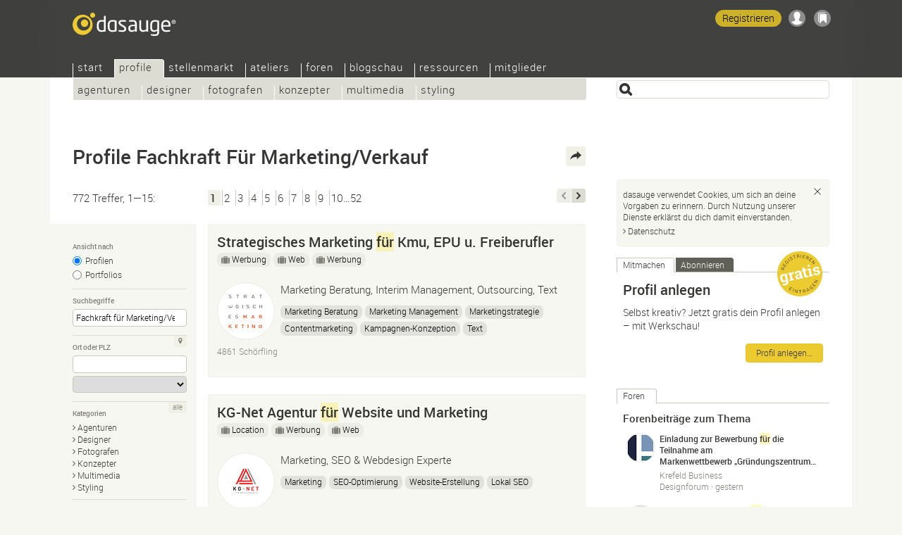

--- FILE ---
content_type: text/html; Charset=UTF-8
request_url: https://dasauge.at/profile/?begriff=Fachkraft+f%C3%BCr+Marketing%2FVerkauf
body_size: 12075
content:
<!DOCTYPE html>
<html lang="de-AT">
<head itemscope itemtype="http://schema.org/WebSite">

<script src="https://dasauge.de/qwerty/js/script.js" defer="defer" data-domain="dasauge.de" data-api="/qwerty/api/event"></script>

		<meta charset="UTF-8" />
		<meta http-equiv="X-UA-Compatible" content="IE=edge" />
		<title>Profile Fachkraft F&#252;r Marketing/Verkauf &#8211; dasauge&#174;</title>
		<link rel="stylesheet" type="text/css" href="https://cdn.dasauge.net/ds/7_16.css" />
		<!--[if lt IE 9]><link rel="stylesheet" type="text/css" href="https://cdn.dasauge.net/ds/7_0_ie8.css" /><![endif]-->
		<link rel="stylesheet" type="text/css" href="https://cdn.dasauge.net/ds/7_11_rsp.css" media="only screen and (max-width:1137px)"/>
		<script type="text/javascript" src="/ds/7_007.js"></script>
		<link rel="preload" as="font" type="font/woff" href="https://cdn.dasauge.net/gfx/wf/Roboto-Light-webfont.woff" crossorigin="crossorigin" />
		<link rel="preload" as="font" type="font/woff" href="https://cdn.dasauge.net/gfx/wf/Roboto-Medium-webfont.woff" crossorigin="crossorigin" />
		<link rel="preload" as="image" type="image/svg+xml" href="https://cdn.dasauge.net/gfx/dasauge_7_02.sprite.svg" />
		<script type="text/javascript" src="/ds/7_009a_async.js" async></script>
		<link rel="later" type="text/css" media="print" data-rel="stylesheet" href="https://cdn.dasauge.net/ds/7_1_druck.css" />
		<meta name="viewport" content="width=device-width, initial-scale=1, minimum-scale=1" />
		<meta name="robots" content="noodp, noarchive" />
		<meta name="title" content="Profile Fachkraft F&#252;r Marketing/Verkauf &#8211; dasauge&#174;" />
		<meta name="description" content="772 Profile Fachkraft F&#252;r Marketing/Verkauf: Kreative K&#246;pfe finden &#8211; das Verzeichnis: Agenturen, Designer, Fotografen, Konzepter und Multimedia-Schaffende zum Buchen und Kontakte kn&#252;pfen." />
		<meta name="twitter:card" content="summary" />
		<meta name="twitter:site" content="@dasauge_de" />
		<meta property="og:site_name" itemprop="name" content="dasauge&#174;" />
		<meta property="og:title" content="Profile Fachkraft F&#252;r Marketing/Verkauf &#8211; dasauge&#174;" />
		<meta property="og:description" content="772 Profile Fachkraft F&#252;r Marketing/Verkauf: Kreative K&#246;pfe finden &#8211; das Verzeichnis: Agenturen, Designer, Fotografen, Konzepter und Multimedia-Schaffende zum Buchen und Kontakte kn&#252;pfen." />
		<meta property="og:image" content="https://cdn.dasauge.net/gfx/og_dasauge-7_001.jpeg" />
		<meta property="og:url" content="https://dasauge.at/profile/?begriff=Fachkraft+f%C3%BCr+Marketing%2FVerkauf" />
		<meta name="theme-color" content="#363634" />
		<meta name="application-name" content="dasauge&#174;" /><meta name="msapplication-TileColor" content="#363634" /><meta name="msapplication-TileImage" content="/css/opt/kachel_144.png" />
		<link rel="home" itemprop="url" href="https://dasauge.at/" />
		<link rel="shortcut icon" type="image/x-icon" href="https://cdn.dasauge.net/favicon.ico" />
		<link rel="apple-touch-icon" type="image/png" sizes="120x120" href="/apple-touch-icon.png" />
		<link rel="apple-touch-icon" itemprop="image" type="image/png" sizes="180x180" href="/apple-touch-icon-180.png" />
		<link rel="alternate nofollow" type="application/rss+xml" href="/profile/?begriff=Fachkraft+f%C3%BCr+Marketing%2FVerkauf&amp;rss" title="dasauge® Fachkraft für Marketing/Verkauf" />
		<link rel="alternate nofollow" type="application/rss+xml" href="/profile/?rss" title="dasauge® Profile" />
		<link rel="profile" href="https://microformats.org/profile/hcard" />
		<link rel="alternate" hreflang="de" href="https://dasauge.de/profile/?begriff=Fachkraft+f%C3%BCr+Marketing%2FVerkauf" />
		<link rel="alternate" hreflang="de-AT" href="https://dasauge.at/profile/?begriff=Fachkraft+f%C3%BCr+Marketing%2FVerkauf" />
		<link rel="alternate" hreflang="de-CH" href="https://dasauge.ch/profile/?begriff=Fachkraft+f%C3%BCr+Marketing%2FVerkauf" />
		<link rel="alternate" hreflang="en" href="https://dasauge.com/profiles/?begriff=Fachkraft+f%C3%BCr+Marketing%2FVerkauf" />
		<link rel="alternate" hreflang="en-GB" href="https://dasauge.co.uk/profiles/?begriff=Fachkraft+f%C3%BCr+Marketing%2FVerkauf" />
		<link rel="alternate" hreflang="es" href="https://dasauge.es/perfiles/?begriff=Fachkraft+f%C3%BCr+Marketing%2FVerkauf" />
		<link rel="next" href="/profile/s2?begriff=Fachkraft+f%C3%BCr+Marketing%2FVerkauf" />
		<link rel="image_src" type="image/jpeg" href="https://cdn.dasauge.net/gfx/og_dasauge-7_001.jpeg" />
		<link rel="search" type="application/opensearchdescription+xml" id="suchlink" href="/schnittstellen/opensearch/?typ=html&amp;pfad=%2Fprofile%2F" title="dasauge Profile" />


		<noscript><style type="text/css">.jsonly { display: none; } </style></noscript>
	</head>
	<body>

	<header>
<script type="text/javascript"><!-- //<![CDATA[
 schreibstat('/profile/?begriff=Fachkraft+f%C3%BCr+Marketing%2FVerkauf', '', false, null, '1l', '323503,586378,569932,536684,232777,195976,55555,149009,392128,522025,334971,449325,494119,70625,129621');
//]]>--></script><noscript><p><img src="/statistik/?url=%2Fprofile%2F%3Fbegriff%3DFachkraft%2Bf%25C3%25BCr%2BMarketing%252FVerkauf&amp;vs=1l&amp;e=323503,586378,569932,536684,232777,195976,55555,149009,392128,522025,334971,449325,494119,70625,129621" width="2" height="1" loading="eager" alt="" /></p></noscript>
		<div id="kopf_hg">
		<div id="kopf">
		<a id="logo" href="https://dasauge.at/"><div><span>dasauge®</span></div></a>
		<nav>
		<div class="screenreader"><a href="#ctop">Profile Fachkraft Für Marketing/Verkauf – dasauge®</a></div>
		<div id="ihead"><ul id="topnav">

<li><a href="/" accesskey="0">Start</a>
<ul>
<li><a href="/info/">Über dasauge</a>
<li><a href="/info/fragen/">Fragen+Antworten</a>
<li><a href="/info/link_zu_uns/" rel="nofollow">Link zu uns</a>
<li><a href="/info/netzwerke/" rel="nofollow">Netzwerke</a>
<li><a href="/info/presse/" rel="nofollow">Presse</a>
<li><a href="/info/werbung/" rel="nofollow">Werbung</a></ul></li>
<li class="aktiv" itemscope itemtype="http://data-vocabulary.org/Breadcrumb"><a href="/profile/" itemprop="url"><span itemprop="title">Profile</span></a>
<ul class="aktiv">
<li><a href="/profile/agenturen/">Agenturen</a>
<li><a href="/profile/designer/">Designer</a>
<li><a href="/profile/fotografen/">Fotografen</a>
<li><a href="/profile/konzepter/">Konzepter</a>
<li><a href="/profile/multimedia/">Multimedia</a>
<li><a href="/profile/styling/">Styling</a></ul></li>
<li><a href="/jobs/">Stellenmarkt</a>
<ul>
<li><a href="/jobs/stellenangebote/">Stellenangebote</a>
<li><a href="/jobs/stellengesuche/">Stellengesuche</a>
<li><a href="/jobs/tfp/">TFP/Tausch</a></ul></li>
<li><a href="/ateliers/">Ateliers</a>
<ul>
<li><a href="/ateliers/biete_platz/">Biete Platz</a>
<li><a href="/ateliers/suche_platz/">Suche Platz</a></ul></li>
<li><a href="/forum/">Foren</a>
<ul>
<li><a href="/forum/designforum/">Designforum</a>
<li><a href="/forum/fotoforum/">Fotoforum</a>
<li><a href="/forum/webforum/">Webforum</a>
<li><a href="/forum/jobforum/">Jobforum</a>
<li><a href="/forum/tipps_tricks/">Tipps+Tricks</a>
<li><a href="/forum/aktuell/">Aktuell</a>
<li><a href="/forum/gaestebuch/">Gästebuch</a></ul></li>
<li><a href="/blogschau/">Blogschau</a>
<ul>
<li><a href="/blogschau/designblogs/">Designblogs</a>
<li><a href="/blogschau/fotoblogs/">Fotoblogs</a>
<li><a href="/blogschau/webdesignblogs/">Webdesign-Blogs</a></ul></li>
<li><a href="/ressourcen/">Ressourcen</a>
<ul>
<li><a href="/ressourcen/kalender/">Kalender</a>
<li><a href="/ressourcen/schriften/">Schriften</a>
<li><a href="/ressourcen/buecher/">Bücher</a>
<li><a href="/ressourcen/zeitschriften/">Zeitschriften</a>
<li><a href="/ressourcen/verbaende/">Verbände</a></ul></li>
<li><a href="/mitglieder/" rel="nofollow" class="login">Mitglieder</a>
<ul>
<li><a href="/mitglieder/zugang/" rel="nofollow" class="login">Zugang</a>
<li><a href="/mitglieder/profil/" rel="nofollow" class="login">Profil</a>
<li><a href="/mitglieder/netzwerk/" rel="nofollow" class="login">Netzwerk</a>
<li><a href="/mitglieder/werkschau/" rel="nofollow" class="login">Werkschau</a>
<li><a href="/mitglieder/stelleneintraege/" rel="nofollow" class="login">Stelleneinträge</a>
<li><a href="/mitglieder/ateliereintraege/" rel="nofollow" class="login">Ateliereinträge</a>
<li><a href="/mitglieder/suchagenten/" rel="nofollow" class="login">Suchagenten</a>
</li>
</ul>
</li>
</ul>		
		</div><div id="loginwrap"></div></nav>
	<menu>

	<ul id="kopfpikto">
		<li>
			<a class="ks regis" id="regis" href="/mitglieder/zugang/#zli_neu" title="Kostenlos dasauge-Mitglied werden" rel="nofollow">Registrieren</a>
		</li>
		<li>
			<a class="nomod ks ks_login" id="logintab" href="/mitglieder/?einloggen" rel="nofollow" accesskey="L" onclick="init_li_url(self.location.pathname+self.location.search); return li_dialog('login');" title="Einloggen/Registrieren"></a>
<script type="text/javascript"><!-- //<![CDATA[
	schreib_login();
//]]>--></script>

		</li>
		<li><a class="ks ks_merk" id="mzpos" href="/info/merkzettel/" rel="nofollow" title="Merkzettel"><span id="mzz" class="zahl"></span></a></li>
		<!--li><button id="searchtoggle" class="ks ks_suche" title="Schnellzugriff" accesskey="7"></button></li -->
		<li><button id="navtoggle" class="ks ks_navi" title="Seitenindex" accesskey="6"></button></li>
	</ul>
<div id="szugriff"><form action="/profile/" method="get" accept-charset="UTF-8">
	<input type="hidden" name="p" id="szugriff_p" value="/profile/" />
	<div>
		<span class="indi" id="indi" style="display:none"></span>
		<input type="search" id="szugrifffeld" name="begriff" value="" accesskey="5" title="Einen oder mehrere Suchbegriffe eingeben. Ausdrücke mit &quot;&quot; umschließen." />
		<div id="szugriffmenue"></div>
	</div>

</form>
</div>	</menu>
<script type="text/javascript"><!-- //<![CDATA[
	schreib_mz();
//]]>--></script>


</div></div>
</header>


	<div id="container"><a id="ctop"></a><!-- google_ad_section_start -->
		<h1>Profile Fachkraft Für&#160;Marketing/Verkauf</h1>
		<div id="haupt">

        <div class="seitennav naveintraege">
            <div class="in">772 Treffer, 1—15:</div>
            <div class="zlinks"><em>1</em><a href="/profile/s2?begriff=Fachkraft+f%C3%BCr+Marketing%2FVerkauf">2</a><a href="/profile/s3?begriff=Fachkraft+f%C3%BCr+Marketing%2FVerkauf">3</a><a href="/profile/s4?begriff=Fachkraft+f%C3%BCr+Marketing%2FVerkauf">4</a><a href="/profile/s5?begriff=Fachkraft+f%C3%BCr+Marketing%2FVerkauf">5</a><a href="/profile/s6?begriff=Fachkraft+f%C3%BCr+Marketing%2FVerkauf">6</a><a href="/profile/s7?begriff=Fachkraft+f%C3%BCr+Marketing%2FVerkauf">7</a><a href="/profile/s8?begriff=Fachkraft+f%C3%BCr+Marketing%2FVerkauf">8</a><a href="/profile/s9?begriff=Fachkraft+f%C3%BCr+Marketing%2FVerkauf">9</a><a href="/profile/s10?begriff=Fachkraft+f%C3%BCr+Marketing%2FVerkauf">10…52</a></div>
            <div class="vz"><span class="btzurueck"></span><a rel="next" class="btvor" accesskey="2" title="weiter" href="/profile/s2?begriff=Fachkraft+f%C3%BCr+Marketing%2FVerkauf"><span>weiter</span></a></div>
        </div>
    

<div id="rsuche" class="suchform">
	
	<h2><button class="navtoggle"></button></h2>
	<div><form id="fm" class="endisform" style="position:relative;" action="/profile/" method="get" accept-charset="UTF-8">
		<fieldset>
			<h3 class="legend">Ansicht nach</h3>
			<ul class="checkset">
				<li><input type="radio" id="ans0" name="ansicht" value="" checked="checked" onclick="endisable();$('fm').submit();" /><label for="ans0">Profilen</label></li>
				<li><input type="radio" id="ans1" name="ansicht" value="1" onclick="endisable();$('fm').submit();" /><label for="ans1">Portfolios</label></li>
			</ul>
		</fieldset>
		<fieldset>
			<h3 class="legend">Suchbegriffe</h3>
			<input type="search" class="formfeld" id="ps_begriff" name="begriff" title="Einen oder mehrere Suchbegriffe eingeben. Ausdrücke mit &quot;&quot; umschließen." value="Fachkraft für Marketing/Verkauf" size="24" maxlength="80" onkeydown="endisable();" onchange="endisable();" />
			
		</fieldset>
		<fieldset>
			<h3 class="legend">Ort oder PLZ</h3>
			<span class="relblock">
				<span class="indi" id="geoindi" style="display:none"></span>
				<input type="search" class="formfeld" name="plz" id="plz" size="24" maxlength="80" value="" title="PLZ oder Ort eingeben." onkeydown="endisable();" onchange="endisable();" />
			</span>
			<select name="land" id="land" class="gct formfeld" size="1" data-land="A" onchange="endisable();">
				<option value="A">Österreich</option>

			</select>
			<a data-plz="plz" data-land="land" class="formbut geo lok" title="Mein Standort" href="#"><i></i></a>
		</fieldset>
		<fieldset>
			<h3 class="legend">Kategorien</h3>
			<ul id="kats" class="pfeil">
				<li><a href="/profile/agenturen/" onclick="$('fm').action=this.href;$('fm').submit();return false;" class="pfeil"><i></i>Agenturen</a></li>
				<li><a href="/profile/designer/" onclick="$('fm').action=this.href;$('fm').submit();return false;" class="pfeil"><i></i>Designer</a></li>
				<li><a href="/profile/fotografen/" onclick="$('fm').action=this.href;$('fm').submit();return false;" class="pfeil"><i></i>Fotografen</a></li>
				<li><a href="/profile/konzepter/" onclick="$('fm').action=this.href;$('fm').submit();return false;" class="pfeil"><i></i>Konzepter</a></li>
				<li><a href="/profile/multimedia/" onclick="$('fm').action=this.href;$('fm').submit();return false;" class="pfeil"><i></i>Multimedia</a></li>
				<li><a href="/profile/styling/" onclick="$('fm').action=this.href;$('fm').submit();return false;" class="pfeil"><i></i>Styling</a></li>
			</ul>
			<a id="kat_all" class="formbut" data-checked="0" href="javascript:allcheck('kat_all','#kats input');">alle</a>
		</fieldset>
		<fieldset>
			<h3 class="legend">Sortieren</h3>
			<select name="sort" class="formfeld" size="1">
				<option id="sort_wertung" value="wertung">nach aktueller Wertung</option>
				<option id="sort_wertunggesamt" value="wertunggesamt">nach Gesamtwertung</option>
				<option id="sort_edat" value="edat">nach Datum</option>
				<option id="sort_relevanz" value="relevanz" selected="selected">nach Relevanz</option>
				<option id="sort_distanz" value="distanz">nach Entfernung zur PLZ</option>
			</select>
		</fieldset>
		<div class="neutral klapp klappzu" id="suche">
			<h3><a href="#suche" class="aufzu" onclick="return zeigklappdiv('suche', false, true, 'rsuche')"><i></i>Mehr Optionen</a></h3>
			<div id="suche_k" class="kref" style="display: none;">
				<div class="neutral">
				
		<fieldset class="checkset">
			<h3 class="legend">Werkschau</h3>
			<input type="checkbox" id="werkschau" name="werkschau" value="1" />
			<label for="werkschau">Nur Anbieter mit Werkschau anzeigen</label>
		</fieldset>
		<fieldset>

						<h3 class="legend">Anzahl der Mitarbeiter</h3>
						<select name="mitrel" class="formfeld" size="1">
							<option value="0" selected="selected">mindestens</option>
							<option value="1">genau</option>
							<option value="2">höchstens</option>
						</select>
						<select name="mitarbeiter" class="formfeld" size="1">
							<option value="">egal</option>
							<option value="1">1/Freelancer</option>
							<option value="2">2—4</option>
							<option value="5">5—9</option>
							<option value="10">10—19</option>
							<option value="20">20—49</option>
							<option value="50">50—99</option>
							<option value="100">100—199</option>
							<option value="200">200—499</option>
							<option value="500">500—999</option>
							<option value="1000">1.000 und mehr</option>
						</select>	
					</fieldset>
					<fieldset class="jsonly">
						<h3 class="legend">Maximale Entfernung zur PLZ</h3>
						<select name="umkreis" id="umkreis" class="selectrange formfeld" size="1" title="Maximale Entfernung zur oben eingegebenen PLZ.">
						
							<option value="0">0 km</option>
						
							<option value="5">5 km</option>
						
							<option value="10">10 km</option>
						
							<option value="25">25 km</option>
						
							<option value="50" selected="selected">50 km</option>
						
							<option value="100">100 km</option>
						
							<option value="250">250 km</option>
						
							<option value="500">500 km</option>
						
							<option value="">&#8734;</option>
						</select>

						<div class="selectrange">
							<input type="range" id="umkreis_range" min="0" max="8" value="4" oninput="document.getElementById('umkreis').selectedIndex=this.value; document.getElementById('rangeval').innerHTML=document.getElementById('umkreis').options[this.value].innerHTML;">
							<div class="rangeval" id="rangeval">50 km</div>
						</div>
					</fieldset>
				</div>
			</div>
		</div>
		<div class="neutral">
			<input type="submit" class="button" value="Finden" />
		</div>
	</form>
</div>
</div>


<script type="text/javascript"><!-- //<![CDATA[
    var start = new Array(), frei = new Array(), offen = new Array(), ws_gesamt = new Array();
//]]>--></script>

<div id="eliste">
    <article><div class="eintrag" id="ep_323503"><div class="tools teaserhover"><button class="jsonly mz" data-b="p" data-id="323503" id="mzp323503" title="Auf den Merkzettel"></button></div>        <div class="neutral klickbatzen">

<h2 class="hassub"><a href="/-strategisches-marketing-f%C3%BCr-kmu-epu/" class="uid fn">Strategisches Marketing <b class="begriff">für</b> Kmu, EPU u. Freiberufler</a></h2><ul class="jobprops"><li class="haslink"><a href="/profile/agenturen/werbung/" class="jobs" title="In Unterkategorie wechseln"><i></i>Werbung</a></li><li class="haslink"><a href="/profile/konzepter/web/" class="jobs" title="In Unterkategorie wechseln"><i></i>Web</a></li><li class="haslink"><a href="/profile/konzepter/werbung/" class="jobs" title="In Unterkategorie wechseln"><i></i>Werbung</a></li></ul>        </h2>
<div class="mlogo mlogof uid"><img itemprop="logo" srcset="https://cdn.dasauge.net/logos/q/5bfe/b5b1ea6e0.jpeg 190w,https://cdn.dasauge.net/logos/v/5bfe/b5b1ea6e0.jpeg 80w" sizes="80px"  class="photo" src="https://cdn.dasauge.net/logos/v/5bfe/b5b1ea6e0.jpeg" alt="Strategisches Marketing für Kmu, EPU u. Freiberufler" loading="lazy" /></div>            <p class="title role">Marketing Beratung, Interim Management, Outsourcing, Text</p>
<ul class="tags"><li><a rel="tag" href="/profile/?begriff=Marketing">Marketing Beratung</a></li><li><a rel="tag" href="/profile/?begriff=Marketing">Marketing Management</a></li><li><a rel="tag" href="/profile/?begriff=Marketing">Marketingstrategie</a></li><li><a rel="tag" href="/profile/?begriff=Content-Manager%2Fin">Contentmarketing</a></li><li><a rel="tag" href="/profile/?begriff=Konzepter">Kampagnen-Konzeption</a></li><li><a rel="nofollow" href="/profile/?begriff=Text">Text</a></li><li><a rel="tag" href="/profile/?begriff=Projektleiter+%28Projektmanager%29">Projektmanagement</a></li></ul>
            <div class="boxsubline">

4861 Schörfling<br />            <div class="boxsublinedatum teaserhover">28.11.2018 (aktualisiert <time itemprop="datePosted" class="date" datetime="2020-06-16T19:08:00Z">16.06.2020</time>)</div>
        </div>
        </div>
        </div></article>
    <article><div class="eintrag" id="ep_586378"><div class="tools teaserhover"><button class="jsonly mz" data-b="p" data-id="586378" id="mzp586378" title="Auf den Merkzettel"></button></div>        <div class="neutral klickbatzen">

<h2 class="hassub"><a href="/-kg-net/" class="uid fn">KG-Net Agentur <b class="begriff">für</b> Website und Marketing</a></h2><ul class="jobprops"><li class="haslink"><a href="/profile/agenturen/location/" class="jobs" title="In Unterkategorie wechseln"><i></i>Location</a></li><li class="haslink"><a href="/profile/agenturen/werbung/" class="jobs" title="In Unterkategorie wechseln"><i></i>Werbung</a></li><li class="haslink"><a href="/profile/agenturen/web/" class="jobs" title="In Unterkategorie wechseln"><i></i>Web</a></li></ul>        </h2>
<div class="mlogo mlogof uid"><img itemprop="logo" srcset="https://cdn.dasauge.net/logos/q/66f1/2933ee3a4.jpeg 190w,https://cdn.dasauge.net/logos/v/66f1/2933ee3a4.jpeg 80w" sizes="80px"  class="photo" src="https://cdn.dasauge.net/logos/v/66f1/2933ee3a4.jpeg" alt="KG-Net Agentur für Website und Marketing" loading="lazy" /></div>            <p class="title role">Marketing, SEO &amp; Webdesign Experte</p>
<ul class="tags"><li><a rel="tag" href="/profile/?begriff=Marketing">Marketing</a></li><li><a rel="tag" href="/profile/?begriff=SEO-Manager">SEO-Optimierung</a></li><li><a rel="nofollow" href="/profile/?begriff=Website-Erstellung">Website-Erstellung</a></li><li><a rel="tag" href="/profile/?begriff=SEO-Manager">Lokal SEO</a></li></ul>
            <div class="boxsubline">

9020 Klagenfurt am Wörthersee<br />            <div class="boxsublinedatum teaserhover"><time itemprop="datePosted" class="date" datetime="2024-09-23T08:42:00Z">23.09.2024</time></div>
        </div>
        </div>
        </div></article>
    <article><div class="eintrag" id="ep_569932"><div class="tools teaserhover"><button class="jsonly mz" data-b="p" data-id="569932" id="mzp569932" title="Auf den Merkzettel"></button></div>        <div class="neutral klickbatzen">

<h2><a href="/-mingoversum-2/" rel="nofollow" class="uid fn">MingoVersum – Online Marketing mit Erfolgsgarantie</a></h2>        </h2>
<div class="mlogo mlogof uid"><img itemprop="logo" srcset="https://cdn.dasauge.net/logos/q/6636/71a47b613.jpeg 190w,https://cdn.dasauge.net/logos/v/6636/71a47b613.jpeg 80w" sizes="80px"  class="photo" src="https://cdn.dasauge.net/logos/v/6636/71a47b613.jpeg" alt="MingoVersum – Online Marketing mit Erfolgsgarantie" loading="lazy" /></div>            <p class="title role">MingoVersum – Online Marketing mit Erfolgsgarantie</p>
<ul class="tags"><li><a rel="tag" href="/profile/?begriff=Webdesigner">webdesign agentur innsbruck</a></li><li><a rel="tag" href="/profile/?begriff=SEO-Manager">seo dienstleistung</a></li><li><a rel="nofollow" href="/profile/?begriff=youtube+ranking+verbessern">youtube ranking verbessern</a></li><li><a rel="nofollow" href="/profile/?begriff=homepage+erstellen+innsbruck">homepage erstellen innsbruck</a></li></ul>
            <div class="boxsubline">

2842 Edlitz, Österreich<br />            <div class="boxsublinedatum teaserhover"><time itemprop="datePosted" class="date" datetime="2024-05-04T17:36:00Z">04.05.2024</time></div>
        </div>
        </div>
        </div></article>
    <article><div class="eintrag" id="ep_536684"><div class="tools teaserhover"><button class="jsonly mz" data-b="p" data-id="536684" id="mzp536684" title="Auf den Merkzettel"></button></div>        <div class="neutral klickbatzen">

<h2 class="hassub"><a href="/-gradity/" class="uid fn">Gradity Marketing &amp; Consulting KG</a></h2><ul class="jobprops"><li class="haslink"><a href="/profile/agenturen/werbung/" class="jobs" title="In Unterkategorie wechseln"><i></i>Werbung</a></li><li class="haslink"><a href="/profile/agenturen/web/" class="jobs" title="In Unterkategorie wechseln"><i></i>Web</a></li></ul>        </h2>
<div class="mlogo mlogof uid"><img itemprop="logo" srcset="https://cdn.dasauge.net/logos/q/649a/c9fb762bf.jpeg 190w,https://cdn.dasauge.net/logos/v/649a/c9fb762bf.jpeg 80w" sizes="80px"  class="photo" src="https://cdn.dasauge.net/logos/v/649a/c9fb762bf.jpeg" alt="Gradity Marketing &amp; Consulting KG" loading="lazy" /></div>            <p class="title role">Erfolgreiche Kundenakquise &amp; volle Wachstums-Power <b class="begriff">für</b> KMU’s</p>
<ul class="tags"><li><a rel="tag" href="/profile/?begriff=Marketing">Online Marketing</a></li><li><a rel="nofollow" href="/profile/?begriff=Kundengwinnung">Kundengwinnung</a></li><li><a rel="tag" href="/profile/?begriff=Social+Media+Manager">Social Media Marketing</a></li><li><a rel="tag" href="/profile/?begriff=Marketing">Marketing</a></li><li><a rel="nofollow" href="/profile/?begriff=Sales+Funnel">Sales Funnel</a></li><li><a rel="tag" href="/profile/?begriff=Performance-Marketing-Manager">Performance Marketing</a></li><li><a rel="nofollow" href="/profile/?begriff=Google+Ads">Google Ads</a></li><li><a rel="tag" href="/profile/?begriff=Marketing">E-Mail Marketing</a></li><li><a rel="tag" href="/profile/?begriff=Marketing">Marketingautomatisierung</a></li><li><a rel="nofollow" href="/profile/?begriff=Facebook+ads">Facebook ads</a></li><li><a rel="nofollow" href="/profile/?begriff=Instagram+Ads">Instagram Ads</a></li></ul>
            <div class="boxsubline">

9710 Feistritz an der Drau<br />            <div class="boxsublinedatum teaserhover">27.06.2023 (aktualisiert <time itemprop="datePosted" class="date" datetime="2023-11-24T08:39:00Z">24.11.2023</time>)</div>
        </div>
        </div>
        </div></article>
    <article><div class="eintrag" id="ep_232777"><div class="tools teaserhover"><button class="jsonly mz" data-b="p" data-id="232777" id="mzp232777" title="Auf den Merkzettel"></button></div>        <div class="neutral klickbatzen">

<h2><a href="/-universit%C3%A4t-wien-lehrstuhl-f%C3%BCr-mar/" rel="nofollow" class="uid fn">Universität Wien – Lehrstuhl <b class="begriff">für</b> Marketing</a></h2>        </h2>
<div class="mlogo mlogof uid"><span data-intl="UW"></span></div>            <p class="title role">Wissenschaftliche Einrichtung</p>

            <div class="boxsubline">

1090 Wien<br />            <div class="boxsublinedatum teaserhover"><time itemprop="datePosted" class="date" datetime="2016-11-04T15:29:00Z">04.11.2016</time></div>
        </div>
        </div>
        </div></article>
    <article><div class="eintrag" id="ep_195976"><div class="tools teaserhover"><button class="jsonly mz" data-b="p" data-id="195976" id="mzp195976" title="Auf den Merkzettel"></button></div>        <div class="neutral klickbatzen">

<h2 class="hassub"><a href="/-webtrend/" class="uid fn">Böck &amp; Partner Online Marketing Agentur</a></h2><ul class="jobprops"><li class="haslink"><a href="/profile/agenturen/web/" class="jobs" title="In Unterkategorie wechseln"><i></i>Web</a></li><li class="haslink"><a href="/profile/konzepter/web/" class="jobs" title="In Unterkategorie wechseln"><i></i>Web</a></li><li class="haslink"><a href="/profile/agenturen/pr/" class="jobs" title="In Unterkategorie wechseln"><i></i>PR</a></li></ul>        </h2>
<div class="mlogo mlogof uid"><img itemprop="logo" srcset="https://cdn.dasauge.net/logos/q/56b7/5d9469246.jpeg 190w,https://cdn.dasauge.net/logos/v/56b7/5d9469246.jpeg 80w" sizes="80px"  class="photo" src="https://cdn.dasauge.net/logos/v/56b7/5d9469246.jpeg" alt="Böck &amp; Partner Online Marketing Agentur" loading="lazy" /></div>            <p class="title role">Full Service Agentur mit den Schwerpunkten Websiteerstellung, SEO, E-Mail Marketing, Reputationsmanagement und Online PR.</p>
<ul class="tags"><li><a rel="tag" href="/profile/?begriff=SEO-Manager">SEO</a></li><li><a rel="tag" href="/profile/?begriff=Webdesigner">Webdesign</a></li><li><a rel="tag" href="/profile/?begriff=Marketing">Online Marketing</a></li><li><a rel="nofollow" href="/profile/?begriff=Adwords">Adwords</a></li><li><a rel="nofollow" href="/profile/?begriff=Reputationsmanagement">Reputationsmanagement</a></li><li><a rel="tag" href="/profile/?begriff=Marketing">Email Marketing</a></li><li><a rel="tag" href="/profile/?begriff=Social+Media+Manager">Social Media</a></li><li><a rel="tag" href="/profile/?begriff=Marketing">Ärzte Marketing</a></li><li><a rel="tag" href="/profile/?begriff=SEO-Manager">Suchmaschinenoptimierung</a></li></ul>
            <div class="boxsubline">

2000 Oberolberndorf / Stockerau<br />            <div class="boxsublinedatum teaserhover"><time itemprop="datePosted" class="date" datetime="2016-02-07T15:18:00Z">07.02.2016</time></div>
        </div>
        </div>
        </div></article>
    <article><div class="eintrag" id="ep_55555"><div class="tools teaserhover"><button class="jsonly mz" data-b="p" data-id="55555" id="mzp55555" title="Auf den Merkzettel"></button></div>        <div class="neutral klickbatzen">

<h2 class="hassub"><a href="/-dddmarketing/" class="uid fn">DDD Marketing Consulting</a></h2><ul class="jobprops"><li class="haslink"><a href="/profile/agenturen/werbung/" class="jobs" title="In Unterkategorie wechseln"><i></i>Werbung</a></li></ul>        </h2>
<div class="mlogo mlogof uid"><img itemprop="logo" srcset="https://cdn.dasauge.net/logos/q/4b58/5f66c15df.jpeg 190w,https://cdn.dasauge.net/logos/v/4b58/5f66c15df.jpeg 80w" sizes="80px"  class="photo" src="https://cdn.dasauge.net/logos/v/4b58/5f66c15df.jpeg" alt="DDD Marketing Consulting" loading="lazy" /></div>            <p class="title role">Dialog Marketing, Direkt Marketing, Digital Marketing</p>

            <div class="boxsubline">

1040 Wien<br />            <div class="boxsublinedatum teaserhover"><time itemprop="datePosted" class="date" datetime="2010-01-21T14:09:00Z">21.01.2010</time></div>
        </div>
        </div>
        </div></article>
    <article><div class="eintrag" id="ep_149009"><div class="tools teaserhover"><button class="jsonly mz" data-b="p" data-id="149009" id="mzp149009" title="Auf den Merkzettel"></button></div>        <div class="neutral klickbatzen">

<h2 class="hassub"><a href="/-adwerba-werbeagentur-salzburg/" class="uid fn">Adwerba Marketing Service GmbH</a></h2><ul class="jobprops"><li class="haslink"><a href="/profile/agenturen/werbung/" class="jobs" title="In Unterkategorie wechseln"><i></i>Werbung</a></li><li class="haslink"><a href="/profile/agenturen/web/" class="jobs" title="In Unterkategorie wechseln"><i></i>Web</a></li><li class="haslink"><a href="/profile/designer/corporate/" class="jobs" title="In Unterkategorie wechseln"><i></i>Corporate Design</a></li></ul>        </h2>
<div class="mlogo mlogof uid"><img itemprop="logo" srcset="https://cdn.dasauge.net/logos/q/5c75/34d7c2109.jpeg 190w,https://cdn.dasauge.net/logos/v/5c75/34d7c2109.jpeg 80w" sizes="80px"  class="photo" src="https://cdn.dasauge.net/logos/v/5c75/34d7c2109.jpeg" alt="Adwerba Marketing Service GmbH" loading="lazy" /></div>            <p class="title role">Full-Service Agentur aus Salzburg – Corporate Design, Direktmarketing, Print, Events, Webdesign, Programmierung, Online Marketing (SEO, SEA, Social Media)</p>
<ul class="tags"><li><a rel="tag" href="/profile/?begriff=Kommunikationsdesigner">Corporate Design</a></li><li><a rel="nofollow" href="/profile/?begriff=Print">Print</a></li><li><a rel="tag" href="/profile/?begriff=Webdesigner">Webdesign</a></li><li><a rel="tag" href="/profile/?begriff=Marketing">Marketing</a></li><li><a rel="tag" href="/profile/?begriff=Art-Buyer+%28Werbung%29">Werbung</a></li><li><a rel="nofollow" href="/profile/?begriff=Events">Events</a></li><li><a rel="tag" href="/profile/?begriff=Marketing">Direktmarketing</a></li><li><a rel="tag" href="/profile/?begriff=Marketing">Online Marketing</a></li><li><a rel="tag" href="/profile/?begriff=Entwickler%2FProgrammierer">Programmierung</a></li><li><a rel="tag" href="/profile/?begriff=SEO-Manager">Suchmaschinenmarketing</a></li><li><a rel="tag" href="/profile/?begriff=SEO-Manager">Suchmaschinenwerbung</a></li><li><a rel="tag" href="/profile/?begriff=SEO-Manager">Suchmaschinenoptimierung</a></li><li><a rel="tag" href="/profile/?begriff=SEO-Manager">SEO</a></li><li><a rel="tag" href="/profile/?begriff=SEA">Sea</a></li></ul>
            <div class="boxsubline">

5020 Salzburg<br />            <div class="boxsublinedatum teaserhover">27.11.2014 (aktualisiert <time itemprop="datePosted" class="date" datetime="2019-02-27T07:04:00Z">27.02.2019</time>)</div>
        </div>
        </div>
        </div></article>
    <article><div class="eintrag" id="ep_392128"><div class="tools teaserhover"><button class="jsonly mz" data-b="p" data-id="392128" id="mzp392128" title="Auf den Merkzettel"></button></div>        <div class="neutral klickbatzen">

<h2 class="hassub"><a href="/-createve-solutions/" class="uid fn">Createve Solutions – Online Marketing e.U.</a></h2><ul class="jobprops"><li class="haslink"><a href="/profile/agenturen/werbung/" class="jobs" title="In Unterkategorie wechseln"><i></i>Werbung</a></li><li class="haslink"><a href="/profile/agenturen/web/" class="jobs" title="In Unterkategorie wechseln"><i></i>Web</a></li><li class="haslink"><a href="/profile/agenturen/pr/" class="jobs" title="In Unterkategorie wechseln"><i></i>PR</a></li></ul>        </h2>
<div class="mlogo mlogof uid"><img itemprop="logo" srcset="https://cdn.dasauge.net/logos/q/5dfb/73c7384d4.jpeg 190w,https://cdn.dasauge.net/logos/v/5dfb/73c7384d4.jpeg 80w" sizes="80px"  class="photo" src="https://cdn.dasauge.net/logos/v/5dfb/73c7384d4.jpeg" alt="Createve Solutions – Online Marketing e.U." loading="lazy" /></div>            <p class="title role">Online Marketing</p>
<ul class="tags"><li><a rel="tag" href="/profile/?begriff=SEO-Manager">SEO</a></li><li><a rel="tag" href="/profile/?begriff=Social+Media+Manager">Social Media</a></li><li><a rel="tag" href="/profile/?begriff=Social+Media+Manager">Social Media Werbung</a></li><li><a rel="tag" href="/profile/?begriff=SEA">Sea</a></li><li><a rel="tag" href="/profile/?begriff=Marketing">E-Mail Marketing</a></li><li><a rel="tag" href="/profile/?begriff=Content-Manager%2Fin">Content Marketing</a></li><li><a rel="tag" href="/profile/?begriff=Texter">Texterstellung</a></li></ul>
            <div class="boxsubline">

5700 Zell am See<br />            <div class="boxsublinedatum teaserhover"><time itemprop="datePosted" class="date" datetime="2019-12-19T13:05:00Z">19.12.2019</time></div>
        </div>
        </div>
        </div></article>
    <article><div class="eintrag" id="ep_522025"><div class="tools teaserhover"><button class="jsonly mz" data-b="p" data-id="522025" id="mzp522025" title="Auf den Merkzettel"></button></div>        <div class="neutral klickbatzen">

<h2><a href="/-michael-zankl/" rel="nofollow" class="xgp uid fn">Michael Zankl – Digital Marketing Expert</a></h2>        </h2>
<div class="mlogo mlogof xgp uid"><img itemprop="logo" srcset="https://cdn.dasauge.net/logos/q/63e6/6ac4438e6.jpeg 190w,https://cdn.dasauge.net/logos/v/63e6/6ac4438e6.jpeg 80w" sizes="80px"  class="photo" src="https://cdn.dasauge.net/logos/v/63e6/6ac4438e6.jpeg" alt="Michael Zankl – Digital Marketing Expert" loading="lazy" /></div>            <p class="title role">Digital marketing, Performance Marketing &amp; Social Media</p>
<ul class="tags"><li><a rel="tag" href="/profile/?begriff=Social+Media+Manager">Social media</a></li><li><a rel="tag" href="/profile/?begriff=Performance-Marketing-Manager">performance marketing</a></li><li><a rel="nofollow" href="/profile/?begriff=facebook+ads">facebook ads</a></li><li><a rel="nofollow" href="/profile/?begriff=meta">meta</a></li><li><a rel="nofollow" href="/profile/?begriff=google+ads">google ads</a></li></ul>
            <div class="boxsubline">

1020 Wien<br />            <div class="boxsublinedatum teaserhover"><time itemprop="datePosted" class="date" datetime="2023-02-10T16:08:00Z">10.02.2023</time></div>
        </div>
        </div>
        </div></article>
    <article><div class="eintrag" id="ep_334971"><div class="tools teaserhover"><button class="jsonly mz" data-b="p" data-id="334971" id="mzp334971" title="Auf den Merkzettel"></button></div>        <div class="neutral klickbatzen">

<h2 class="hassub"><a href="/-layoutriot/" class="uid fn">Layoutriot – Agentur <b class="begriff">für</b> Werbung und Design</a></h2><ul class="jobprops"><li class="haslink"><a href="/profile/agenturen/werbung/" class="jobs" title="In Unterkategorie wechseln"><i></i>Werbung</a></li><li class="haslink"><a href="/profile/designer/typo_layout/" class="jobs" title="In Unterkategorie wechseln"><i></i>Typo/Layout</a></li><li class="haslink"><a href="/profile/designer/corporate/" class="jobs" title="In Unterkategorie wechseln"><i></i>Corporate Design</a></li></ul>        </h2>
<div class="mlogo mlogof uid"><img itemprop="logo" srcset="https://cdn.dasauge.net/logos/q/5c92/c4df498bc.jpeg 190w,https://cdn.dasauge.net/logos/v/5c92/c4df498bc.jpeg 80w" sizes="80px"  class="photo" src="https://cdn.dasauge.net/logos/v/5c92/c4df498bc.jpeg" alt="Layoutriot – Agentur für Werbung und Design" loading="lazy" /></div>            <p class="title role">Kreativ | Außergewöhnlich | Authent – Marketing Kampagnen und Grafik Design</p>
<ul class="tags"><li><a rel="tag" href="/profile/?begriff=Grafik-Designer">Grafik Design</a></li><li><a rel="tag" href="/profile/?begriff=Marketing">Marketing Kampagnen</a></li><li><a rel="tag" href="/profile/?begriff=Marketing">Guerilla Marketing</a></li><li><a rel="tag" href="/profile/?begriff=Fotograf">Fotografie</a></li><li><a rel="nofollow" href="/profile/?begriff=Merchandising">Merchandising</a></li><li><a rel="tag" href="/profile/?begriff=Illustrator">Illustration</a></li><li><a rel="tag" href="/profile/?begriff=Webdesigner">Webdesign</a></li><li><a rel="tag" href="/profile/?begriff=Screen-Designer">Screen Design</a></li><li><a rel="tag" href="/profile/?begriff=UX-Designer">Print Design</a></li><li><a rel="tag" href="/profile/?begriff=Verpackungsdesigner">Verpackungs Design</a></li><li><a rel="nofollow" href="/profile/?begriff=Bildbearbeitung">Bildbearbeitung</a></li></ul>
            <div class="boxsubline">

2630 Ternitz<br />            <div class="boxsublinedatum teaserhover">20.03.2019 (aktualisiert <time itemprop="datePosted" class="date" datetime="2025-03-12T13:30:00Z">12.03.2025</time>)</div>
        </div>
        </div>
        </div></article>
    <article><div class="eintrag" id="ep_449325"><div class="tools teaserhover"><button class="jsonly mz" data-b="p" data-id="449325" id="mzp449325" title="Auf den Merkzettel"></button></div>        <div class="neutral klickbatzen">

<h2 class="hassub"><a href="/-textiererei/" class="uid fn">Textiererei | SEO Texte | Texterin &amp; Copywriter | Content Marketing</a></h2><ul class="jobprops"><li class="haslink"><a href="/profile/multimedia/text/" class="jobs" title="In Unterkategorie wechseln"><i></i>Text</a></li><li class="haslink"><a href="/profile/konzepter/editorial/" class="jobs" title="In Unterkategorie wechseln"><i></i>Editorial</a></li><li class="haslink"><a href="/profile/konzepter/web/" class="jobs" title="In Unterkategorie wechseln"><i></i>Web</a></li></ul>        </h2>
<div class="mlogo mlogof uid"><img itemprop="logo" srcset="https://cdn.dasauge.net/logos/q/5ff7/0a05b4e36.jpeg 190w,https://cdn.dasauge.net/logos/v/5ff7/0a05b4e36.jpeg 80w" sizes="80px"  class="photo" src="https://cdn.dasauge.net/logos/v/5ff7/0a05b4e36.jpeg" alt="Textiererei | SEO Texte | Texterin &amp; Copywriter | Content Marketing" loading="lazy" /></div>            <p class="title role">SEO Texte <b class="begriff">für</b> eine erhöhte Sichtbarkeit bei Google &amp; mehr Webseitenbesucher, die zu Kunden werden!</p>
<ul class="tags"><li><a rel="tag" href="/profile/?begriff=SEO-Manager">SEO Texte</a></li><li><a rel="tag" href="/profile/?begriff=Content-Manager%2Fin">Content Marketing</a></li><li><a rel="tag" href="/profile/?begriff=SEO-Manager">Suchmaschinenoptimierte Texte</a></li><li><a rel="nofollow" href="/profile/?begriff=Webseiten-Texte">Webseiten-Texte</a></li><li><a rel="tag" href="/profile/?begriff=SEO-Manager">suchmaschinenoptimierte Texte <b class="begriff">für</b> Blogs</a></li><li><a rel="nofollow" href="/profile/?begriff=Online-Magazine">Online-Magazine</a></li></ul>
            <div class="boxsubline">

8451 Heimschuh<br />            <div class="boxsublinedatum teaserhover"><time itemprop="datePosted" class="date" datetime="2021-01-07T13:36:00Z">07.01.2021</time></div>
        </div>
        </div>
        </div></article>
    <article><div class="eintrag" id="ep_494119"><div class="tools teaserhover"><button class="jsonly mz" data-b="p" data-id="494119" id="mzp494119" title="Auf den Merkzettel"></button></div>        <div class="neutral klickbatzen">

<h2><a href="/-ifas-at/" rel="nofollow" class="uid fn">Ifas Personalmanagement GmbH</a></h2>        </h2>
<div class="mlogo mlogof uid"><span data-intl="IP"></span></div>            <p class="title role">Mitarbeiter / <b class="begriff">Fachkraft</b> Industrie finden | IFAS Personalmanagement</p>
<ul class="tags"><li><a rel="nofollow" href="/profile/?begriff=Personaldienstleistung">Personaldienstleistung</a></li><li><a rel="nofollow" href="/profile/?begriff=Personalberatung">Personalberatung</a></li><li><a rel="nofollow" href="/profile/?begriff=Recruiting">Recruiting</a></li></ul>
            <div class="boxsubline">

4490 TTI-Platz<br />            <div class="boxsublinedatum teaserhover"><time itemprop="datePosted" class="date" datetime="2022-05-17T16:33:00Z">17.05.2022</time></div>
        </div>
        </div>
        </div></article>
    <article><div class="eintrag" id="ep_70625"><div class="tools teaserhover"><button class="jsonly mz" data-b="p" data-id="70625" id="mzp70625" title="Auf den Merkzettel"></button></div>        <div class="neutral klickbatzen">

<h2><a href="/-brainworker/" rel="nofollow" class="uid fn">Brainworker – Community Marketing</a></h2>        </h2>
<div class="mlogo mlogof uid"><img itemprop="logo" srcset="https://cdn.dasauge.net/logos/q/4c08/e817b4a60.jpeg 190w,https://cdn.dasauge.net/logos/v/4c08/e817b4a60.jpeg 80w" sizes="80px"  class="photo" src="https://cdn.dasauge.net/logos/v/4c08/e817b4a60.jpeg" alt="Brainworker – Community Marketing" loading="lazy" /></div>            <p class="title role">Brainworker – Community Marketing ist die erste Diversity-Marketing Agentur Österreichs.</p>

            <div class="boxsubline">

1050 Wien<br />            <div class="boxsublinedatum teaserhover"><time itemprop="datePosted" class="date" datetime="2010-06-04T11:51:00Z">04.06.2010</time></div>
        </div>
        </div>
        </div></article>
    <article><div class="eintrag" id="ep_129621"><div class="tools teaserhover"><button class="jsonly mz" data-b="p" data-id="129621" id="mzp129621" title="Auf den Merkzettel"></button></div>        <div class="neutral klickbatzen">

<h2 class="hassub"><a href="/-provo/" class="uid fn">provo Marketing</a></h2><ul class="jobprops"><li class="haslink"><a href="/profile/agenturen/location/" class="jobs" title="In Unterkategorie wechseln"><i></i>Location</a></li><li class="haslink"><a href="/profile/agenturen/werbung/" class="jobs" title="In Unterkategorie wechseln"><i></i>Werbung</a></li><li class="haslink"><a href="/profile/agenturen/web/" class="jobs" title="In Unterkategorie wechseln"><i></i>Web</a></li></ul>        </h2>
<div class="mlogo mlogof uid"><img itemprop="logo" srcset="https://cdn.dasauge.net/logos/q/5293/2481000e6.jpeg 190w,https://cdn.dasauge.net/logos/v/5293/2481000e6.jpeg 80w" sizes="80px"  class="photo" src="https://cdn.dasauge.net/logos/v/5293/2481000e6.jpeg" alt="provo Marketing" loading="lazy" /></div>            <p class="title role">Online Marketing, Social Media Marketing, Direktmarketing, Außenwerbung, Printwerbung, Spot/Film, Below the Line Maßnahmen (Sponsoring …), Positionierung</p>

            <div class="boxsubline">

4020 Linz<br />            <div class="boxsublinedatum teaserhover"><time itemprop="datePosted" class="date" datetime="2013-11-25T10:21:00Z">25.11.2013</time></div>
        </div>
        </div>
        </div></article>
<div id="gao"></div>
<script type="text/javascript"><!-- //<![CDATA[
//]]>--></script>
</div><br class="stopp" />

	
			<!-- google_ad_section_end -->

		<div class="seitennav fuss">
			<div>
			</div>
			<div class="zlinks"><em>1</em><a href="/profile/s2?begriff=Fachkraft+f%C3%BCr+Marketing%2FVerkauf">2</a><a href="/profile/s3?begriff=Fachkraft+f%C3%BCr+Marketing%2FVerkauf">3</a><a href="/profile/s4?begriff=Fachkraft+f%C3%BCr+Marketing%2FVerkauf">4</a><a href="/profile/s5?begriff=Fachkraft+f%C3%BCr+Marketing%2FVerkauf">5</a><a href="/profile/s6?begriff=Fachkraft+f%C3%BCr+Marketing%2FVerkauf">6</a><a href="/profile/s7?begriff=Fachkraft+f%C3%BCr+Marketing%2FVerkauf">7</a><a href="/profile/s8?begriff=Fachkraft+f%C3%BCr+Marketing%2FVerkauf">8</a><a href="/profile/s9?begriff=Fachkraft+f%C3%BCr+Marketing%2FVerkauf">9</a><a href="/profile/s10?begriff=Fachkraft+f%C3%BCr+Marketing%2FVerkauf">10…52</a></div>
			<div class="vz"><span class="btzurueck"></span><a rel="next" class="btvor" accesskey="2" title="weiter" href="/profile/s2?begriff=Fachkraft+f%C3%BCr+Marketing%2FVerkauf"><span>weiter</span></a></div>
			<br class="stopp" />
		</div>
		<menu>
			<div id="bmk">
			
			<div><span>Teilen</span></div>
			<ul>
				<li><a href="https://www.xing.com/spi/shares/new?url=https%3A%2F%2Fdasauge.at%2Fprofile%2F%3Fbegriff%3DFachkraft%2Bf%25C3%25BCr%2BMarketing%252FVerkauf" title="Auf Xing teilen" rel="noopener nofollow" class="swin extern bmk_xing"><span>Xing</span></a></li>
				<li><a href="https://www.facebook.com/sharer.php?u=https%3A%2F%2Fdasauge.at%2Fprofile%2F%3Fbegriff%3DFachkraft%2Bf%25C3%25BCr%2BMarketing%252FVerkauf" title="Auf Facebook teilen" rel="noopener nofollow" class="swin extern bmk_facebook"><span>Facebook</span></a></li>
				<li><a href="https://twitter.com/intent/tweet?text=Profile%20Fachkraft%20F%C3%BCr%20Marketing%2FVerkauf%C2%A0%E2%80%93%20dasauge%C2%AE&amp;url=https%3A%2F%2Fdasauge.at%2Fprofile%2F%3Fbegriff%3DFachkraft%2Bf%25C3%25BCr%2BMarketing%252FVerkauf&amp;hashtags=dasauge&amp;related=dasauge_de,dasauge_jobs&amp;lang=de" title="Auf Twitter teilen" rel="noopener nofollow" class="swin extern bmk_twitter"><span>Twitter</span></a></li>
				<li><a href="https://www.linkedin.com/shareArticle?mini=true&amp;url=https%3A%2F%2Fdasauge.at%2Fprofile%2F%3Fbegriff%3DFachkraft%2Bf%25C3%25BCr%2BMarketing%252FVerkauf&amp;title=Profile%20Fachkraft%20F%C3%BCr%20Marketing%2FVerkauf%C2%A0%E2%80%93%20dasauge%C2%AE&amp;source=dasauge&amp;summary=772%20Profile%20Fachkraft%20F%C3%BCr%20Marketing%2FVerkauf%3A%20Kreative%20K%C3%B6pfe%20finden%20%E2%80%93%20das%20Verzeichnis%3A%20Agenturen%2C%20Designer%2C%20Fotografen" title="Auf LinkedIn teilen" rel="noopener nofollow" class="swin extern bmk_linkedin"><span>LinkedIn</span></a></li>
				<li><a href="https://api.whatsapp.com/send?l=de&amp;text=Profile%20Fachkraft%20F%C3%BCr%20Marketing%2FVerkauf%C2%A0%E2%80%93%20dasauge%C2%AE%20-%20https%3A%2F%2Fdasauge.at%2Fprofile%2F%3Fbegriff%3DFachkraft%2Bf%25C3%25BCr%2BMarketing%252FVerkauf" title="Auf Whatsapp teilen" rel="noopener nofollow" class="extern bmk_whatsapp"><span>Whatsapp</span></a></li>
				<li><a href="mailto:?subject=Profile%20Fachkraft%20F%C3%BCr%20Marketing%2FVerkauf%C2%A0%E2%80%93%20dasauge%C2%AE&amp;body=%3Chttps%3A%2F%2Fdasauge.at%2Fprofile%2F%3Fbegriff%3DFachkraft%2Bf%25C3%25BCr%2BMarketing%252FVerkauf%3E" title="Per E-Mail weitersagen" rel="noopener nofollow" class="bmk_mail"><span>Per E-Mail weitersagen</span></a></li>
			</ul>
		</div></menu>
		</div>

		<aside><div id="marginal">
<div class="marginalbox">
	<ul class="reiter" id="marginalaktion">
		<li><a id="t_mitmachen" href="#mitmachen">Mitmachen</a></li>
		<li><a id="t_abonnieren" href="#abonnieren">Abonnieren</a></li>
	</ul>
	<div class="teaser flex">
		<div id="r_mitmachen" class=" klickbatzen">
	<div style="position: relative;">
		<h2>Profil anlegen</h2>
		<p style="font-size:14px; margin-bottom:8px">
			<img src="https://cdn.dasauge.net/gfx/el_gratis-de.svg" width="65" height="65" alt="gratis" style="margin: 0 0 8px 8px; position: absolute; top: -42px; right: 0" />
			Selbst kreativ? Jetzt gratis dein Profil anlegen – mit Werkschau!		</p>
		<div class="stopp buttons">
			<a href="/mitglieder/?profil&utm_campaign=marginal_eintragen" class="button" rel="nofollow">Profil anlegen…</a>
		</div>
	</div>
		</div>
		<div id="r_abonnieren" class="">
	<div>
		<h2>Profile Fachkraft Für Marketing/Verkauf</h2>
		<p>Hier kannst du deine Recherche speichern, um sie später einfacher aufzurufen oder per E-Mail über neue Ergebnisse informiert zu werden.</p>
		<div class="buttons">
			<a href="/mitglieder/suchagenten/?profil=begriff%3DFachkraft%2Bf%25C3%25BCr%2BMarketing%252FVerkauf%26KID%5B%5D%3D3%26KID%5B%5D%3D2%26KID%5B%5D%3D1%26KID%5B%5D%3D49%26KID%5B%5D%3D20%26KID%5B%5D%3D4%26KID%5B%5D%3D5%26KID%5B%5D%3D46%26KID%5B%5D%3D6%26KID%5B%5D%3D45%26KID%5B%5D%3D7%26KID%5B%5D%3D8%26KID%5B%5D%3D9%26KID%5B%5D%3D10%26KID%5B%5D%3D44%26KID%5B%5D%3D11%26KID%5B%5D%3D12%26KID%5B%5D%3D13%26KID%5B%5D%3D14%26KID%5B%5D%3D16%26KID%5B%5D%3D15%26KID%5B%5D%3D41%26KID%5B%5D%3D42%26KID%5B%5D%3D43%26KID%5B%5D%3D17%26KID%5B%5D%3D18%26KID%5B%5D%3D21%26KID%5B%5D%3D19%26KID%5B%5D%3D40%26KID%5B%5D%3D26%26KID%5B%5D%3D47%26KID%5B%5D%3D48" class="button login" rel="nofollow">Suchagent speichern…</a>
		</div>
		<p class="toplinie" style="margin: .75em 0 0 0"><a href="/profile/?begriff=Fachkraft+f%C3%BCr+Marketing%2FVerkauf&amp;rss" type="application/rss+xml" class="rsstext"><i></i>Diese Suche per RSS</a></p>
	</div>
		</div>
	</div>
</div>
<script type="text/javascript"><!-- //<![CDATA[
	initreiter('marginalaktion', true);
//]]>--></script>
<div class="marginalbox">
<h2 class="reiter"><span>Foren</span></h2>
<div class="teaser flex mtabs">
<h3>Forenbeiträge zum Thema</h3>
<div class="scrollbox">
<ul>
	<li class="klickbatzen boxfeld">
		<div class="mlogomini mlogow uid"><img itemprop="logo" srcset="https://cdn.dasauge.net/logos/v/6968/e8700ae10.jpeg 80w,https://cdn.dasauge.net/logos/m/6968/e8700ae10.jpeg 40w" sizes="40px"  class="photo" src="https://cdn.dasauge.net/logos/m/6968/e8700ae10.jpeg" alt="Krefeld Business" loading="lazy" /></div>		<p><em><a href="/forum/designforum/e16963" class="pfeil">Einladung zur Bewerbung <b class="begriff">für</b> die Teilnahme am Markenwettbewerb&#160;„Gründungszentrum…</em></a>
		<br /><span class="boxsubline" style="white-space: normal">Krefeld Business<br />Designforum · <time itemprop="datePosted" class="date" datetime="2026-01-19" title="19.01.2026">gestern</time></span></p>
	</li>
	<li class="klickbatzen boxfeld">
		<div class="mlogomini mlogow uid"><span data-intl="HH"></span></div>		<p><em><a href="/forum/tipps_tricks/e16853" class="pfeil">Zuverlässige Ersatzteile <b class="begriff">für</b> einen langlebigen&#160;Opel</em></a>
		<br /><span class="boxsubline" style="white-space: normal">Hexibe6710 Hexibe<br />Tipps+Tricks · <time itemprop="datePosted" class="date" datetime="2025-12-12">12.12.2025</time></span></p>
	</li>
	<li class="klickbatzen boxfeld">
		<div class="mlogomini mlogow uid"><img itemprop="logo" srcset="https://cdn.dasauge.net/logos/v/5724/953b48dc3.jpeg 80w,https://cdn.dasauge.net/logos/m/5724/953b48dc3.jpeg 40w" sizes="40px"  class="photo" src="https://cdn.dasauge.net/logos/m/5724/953b48dc3.jpeg" alt="Gemini GEO Agentur Wien &amp; Österreich | KI SEO &amp; Texter für ChatGPT SEO" loading="lazy" /></div>		<p><em><a href="/forum/webforum/e16790" class="pfeil">GEO Agentur Wien-Österreich: KI SEO/Geo Optimierung <b class="begriff">für</b>&#160;KI-Suchmaschinen…</em></a>
		<br /><span class="boxsubline" style="white-space: normal">Gemini GEO Agentur Wien &amp; Österreich | KI…<br />Webforum · <time itemprop="datePosted" class="date" datetime="2025-11-19">19.11.2025</time></span></p>
	</li>
	<li class="klickbatzen boxfeld">
		<div class="mlogomini mlogow uid"><img itemprop="logo" srcset="https://cdn.dasauge.net/logos/v/68ed/d0d60bb2b.jpeg 80w,https://cdn.dasauge.net/logos/m/68ed/d0d60bb2b.jpeg 40w" sizes="40px"  class="photo" src="https://cdn.dasauge.net/logos/m/68ed/d0d60bb2b.jpeg" alt="Jasmin Moody" loading="lazy" /></div>		<p><em><a href="/forum/jobforum/e16684" class="pfeil">Suche kleinere und größere Auftragsarbeiten <b class="begriff">für</b> mein&#160;Portfolio</em></a>
		<br /><span class="boxsubline" style="white-space: normal">Jasmin Moody<br />Jobforum · <time itemprop="datePosted" class="date" datetime="2025-10-10">10.10.2025</time></span></p>
	</li>
</ul>
</div>
<div class="scrollboxfuss">
	<a href="/forum/" class="pfeil"><i></i>Zu den Foren</a>
</div></div>
</div>
			<div class="marginalbox">
				<h2 class="reiter"><span>dasauge</span></h2><br class="iefix" />
				<div class="teaser">
					<ul class="spalten">
						<li><a rel="copyright nofollow" href="/info/kontakt/" accesskey="9" class="pfeil"><i></i>Kontakt</a></li>
                        <li><a href="/info/impressum/" accesskey="9" class="pfeil"><i></i>Impressum</a></li>
						<li><a href="/info/datenschutz/" title="Datenschutzrichtlinie für dasauge" rel="nofollow" class="pfeil"><i></i>Datenschutz</a></li>
						<li><a href="/info/nutzungsbedingungen/" title="Nutzungsbedingungen für dasauge" rel="nofollow" class="pfeil"><i></i>Nutzungsbedingungen</a></li>

						<li><a href="/info/link_zu_uns/" title="Logos zur Verlinkung auf dasauge." class="pfeil"><i></i>Link zu uns</a></li>
						<li><a href="/info/index/" title="Hier siehst du eine Übersicht über die Seitenstruktur von dasauge." class="pfeil"><i></i>Seitenindex</a></li>
					</ul>
					<ul class="spalten toplinie" itemscope itemtype="http://schema.org/Organization">
						<link itemprop="url" href="https://dasauge.at"/>
						<li><a itemprop="sameAs" href="https://www.facebook.com/groups/dasaugeAT " class="extern" rel="noopener"><i></i>dasauge bei Facebook</a></li>
						<li><a itemprop="sameAs" href="https://pinterest.com/dasauge/" class="extern" rel="noopener"><i></i>dasauge bei Pinterest</a></li>
					</ul>
			<ul class="spalten toplinie">
				<li>
					<div style="text-align: center">
								<style>.sterne_stars > span { width: 71.391891891892px; }</style>
		<a vocab="https://schema.org/" typeof="Product" target="_blank" href="https://www.provenexpert.com/dasauge/">

	<span class="sterne_stars">
		<span></span>
		<span property="name">dasauge</span>
		<span property="brand" typeof="Brand"></span>
		<span property="mpn" typeof="Text"></span>
		<span property="sku" typeof="Text"></span>
		<span property="description">Designer, Fotografen, Agenturen, Portfolios und Jobs.</span>
		<span property="review" typeof="Review">
			<span property="author" typeof="Person">
				<span property="name">Anonym</span>
			</span>
		</span>
		<span property="image" src="/linklogos/transparent/dasauge_logo.png"></span>
	</span>
	<span property="aggregateRating" typeof="AggregateRating">
		<span>
			<span>
				<span>dasauge</span> hat
				<span>
					<span property="ratingValue">4,8</span> von
					<span property="bestRating">5</span> Sternen
				</span>
			</span>
		</span><br />
		<span class="sterne_u" style="font-size: 8px;">
			<span property="reviewCount">37</span> Bewertungen auf ProvenExpert.com
		</span>
	</span>
</a>
					</div>
				</li>
				<li style="text-align:center"><span  id="provenexpert_circle_widget_vpydn" style="text-decoration:none;"></span><script type="text/javascript" async="" src="https://www.provenexpert.com/widget/circlewidget.js?s=100&id=vpydn&u=18JZhA3p5RKB3NQA1pwp2HwZ48TA1LQB"></script></li>
			</ul>
		<ul id="inter">
			<li><a href="https://dasauge.de/" title="dasauge® Deutschland" hreflang="de" class="flg_de"><span>dasauge.de</span></a></li>
			<li><a href="https://dasauge.at/" title="dasauge® Österreich" hreflang="de-AT" class="flg_at aktiv"><span>dasauge.at</span></a></li>
			<li><a href="https://dasauge.ch/" title="dasauge® Schweiz" hreflang="de-CH" class="flg_ch"><span>dasauge.ch</span></a></li>
			<li><a href="https://dasauge.co.uk/" title="dasauge® UK" hreflang="en-GB" class="flg_gb"><span>dasauge.co.uk</span></a></li>
			<li><a href="https://dasauge.com/" title="dasauge® USA" hreflang="en" class="flg_us"><span>dasauge.com</span></a></li>
			<li><a href="https://dasauge.es/" title="dasauge® España (Beta)" hreflang="es" class="flg_es"><span>dasauge.es</span></a></li>
		</ul>

		<footer><div id="zera">©1997—2026 Das Auge<br /> </div></footer>

</aside>
</div>
<div id="login"><div>
	<button class="schliessen" title="Schließen (esc)"><i></i></button>
	<div id="mg_ausgeloggt">
		<div id="mg_ausgeloggt_d">
			<div>
				<ul class="reiter" id="login_reiter">
					<li><a id="t_li_dasauge" href="#li_dasauge" class="dasauge"><i></i>dasauge</a></li>
					<li><a id="t_li_openid" href="#li_openid">Andere Konten</a></li>
				</ul>
				<div class="flex teaser">
				<div id="r_li_dasauge">
					<form id="li_dasauge" action="/mitglieder/" method="POST" accept-charset="UTF-8">
						<input name="l_nutzer" id="l_nutzer" placeholder="Nutzername" type="text" autocomplete="username" class="formfeld" />
						<input name="l_kenn" id="l_kenn" placeholder="Kennwort" type="password" autocomplete="current-password" class="formfeld" />
						<input name="backto" type="hidden" class="backto" value="" />
						<input type="submit" value="Einloggen" class="button" />
					</form>
				</div>
				<div id="r_li_openid">
					<form id="oa" action="/oauth/openid" method="GET" accept-charset="UTF-8">
						<input type="hidden" name="backto" class="backto" value="" />
						<p>Einloggen mit deinem Konto bei…</p>
						<ul>
							<li data-id="oidp_Facebook"><a class="oa_facebook" rel="nofollow" href="/oauth/facebook" title="Facebook"></a></li>
							<li data-id="oidp_Twitter"><a class="oa_twitter" rel="nofollow" href="/oauth/twitter" title="Twitter"></a></li>
							<li data-id="oidp_Google"><a class="oa_google" rel="nofollow" href="/oauth/google" title="Google Konto"></a></li>
							<li data-id="oidp_LinkedIn"><a class="oa_linkedin" rel="nofollow" href="/oauth/linkedin" title="LinkedIn"></a></li>
						</ul>
						<hr class="cool" />
						<p>…oder OpenID:</p>
						<div id="oidbox"><div>
							<input type="text" name="openid_url" id="openid_url" class="formfeld" placeholder="OpenID-URL" value="" />
							<input type="submit" value="Einloggen" class="button" />
						</div></div>
					</form>
				</div>
			</div>
			<div>
				<ul class="spalten">
					<li><a href="/mitglieder/zugang/#zli_neu" title="Kostenlos dasauge-Mitglied werden" rel="nofollow">Registrieren</a></li>
					<li><a href="/mitglieder/?kennwort" title="Zugangsdaten anfordern" rel="nofollow">Login vergessen?</a></li>
				</ul>
			</div>
		</div>		</div>
	</div>
	<div id="mg_eingeloggt">
		<p></p>
		<div id="mg_eingeloggt_d">
			<div>
				<div>
					<ul class="spalten toplinie">
						<li><a href="/mitglieder/profil/?zeigen" title="Mein Profil" rel="nofollow" class="pfeil"><i></i>Mein Profil</a></li>
						<li><a href="/mitglieder/werkschau/" title="Werkschau" rel="nofollow" class="pfeil"><i></i>Werkschau</a></li>
						<li><a href="/mitglieder/netzwerk/" title="" rel="nofollow" class="pfeil"><i></i>Netzwerk</a></li>
						<li><a href="/mitglieder/netzwerk/?einladen" title="In mein Netzwerk einladen" rel="nofollow" class="pfeil"><i></i>Einladen</a></li>
						<li><a href="/mitglieder/profil/profillink/" title="" rel="nofollow" class="pfeil"><i></i>Profillink</a></li>
						<li><a href="/mitglieder/suchagenten/" title="Übersicht über die Such- und Mailagenten." rel="nofollow" class="pfeil"><i></i>Suchagenten</a></li>
					</ul>
				</div>
				<div class="buttons">
					<a href="/mitglieder/" class="button" rel="nofollow">Mitgliederbereich</a>
					<a href="/mitglieder/?ausloggen" class="button" rel="nofollow">Ausloggen</a>
				</div>
			</div>
		</div>
	</div>
</div></div>



<script defer src="https://static.cloudflareinsights.com/beacon.min.js/vcd15cbe7772f49c399c6a5babf22c1241717689176015" integrity="sha512-ZpsOmlRQV6y907TI0dKBHq9Md29nnaEIPlkf84rnaERnq6zvWvPUqr2ft8M1aS28oN72PdrCzSjY4U6VaAw1EQ==" data-cf-beacon='{"version":"2024.11.0","token":"ba1fe7ca9c4d436baf136c4b278c58b1","r":1,"server_timing":{"name":{"cfCacheStatus":true,"cfEdge":true,"cfExtPri":true,"cfL4":true,"cfOrigin":true,"cfSpeedBrain":true},"location_startswith":null}}' crossorigin="anonymous"></script>
</body>
</html>
<!-- Cache 20.01.2026 14:02 -->
